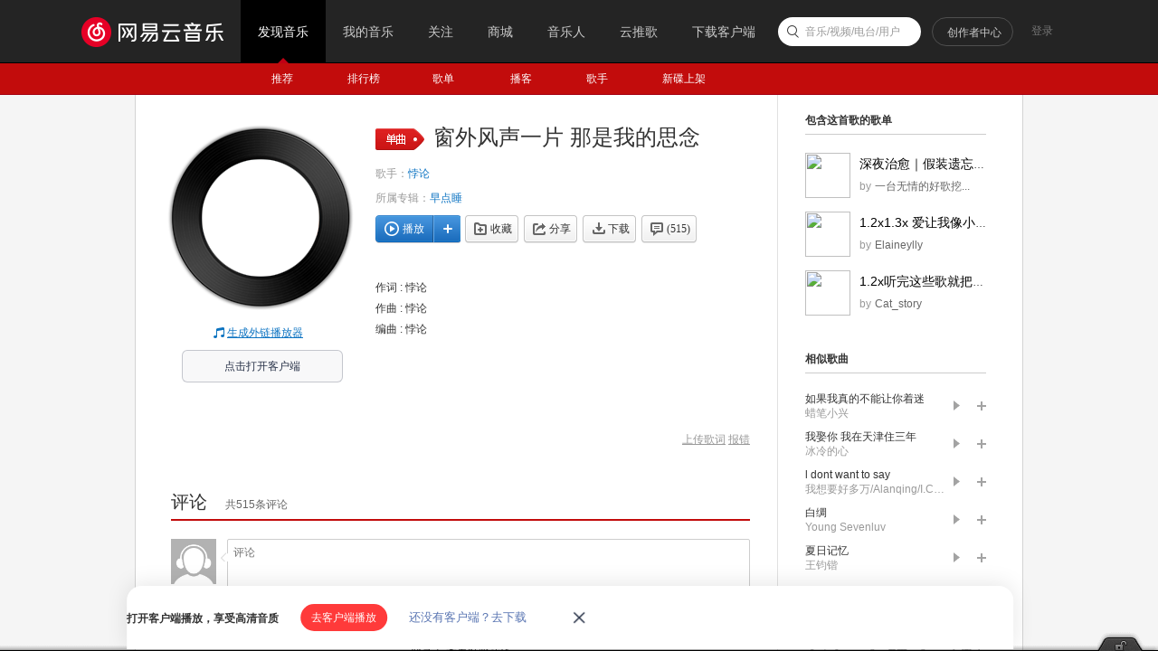

--- FILE ---
content_type: application/javascript
request_url: https://fp-upload.dun.163.com/v2/js/d
body_size: 186
content:
{"code":200,"data":{"dt":"uZUDPzsk5LBBQlVBBQeGjutGadkquATi","st":1769281846799,"tid":"UzE+P9uWumZBBwAARRbHjqsDaNgrrFH2"},"msg":"ok"}

--- FILE ---
content_type: text/plain;charset=UTF-8
request_url: https://music.163.com/weapi/song/lyric?csrf_token=
body_size: -26
content:
{"sgc":true,"sfy":false,"qfy":false,"lrc":{"version":1,"lyric":"作词 : 悖论\n作曲 : 悖论\n编曲 : 悖论\n\n"},"tlyric":{"version":0,"lyric":""},"code":200}

--- FILE ---
content_type: application/javascript
request_url: https://fp-upload.dun.163.com/v2/js/d
body_size: 182
content:
{"code":200,"data":{"dt":"Oau0esQFFBlAUhABBFPH2r8WKJk6+WSY","st":1769281846859,"tid":"9PZuvokPtXNEUgVQAVfSiq5GbMwu7THN"},"msg":"ok"}